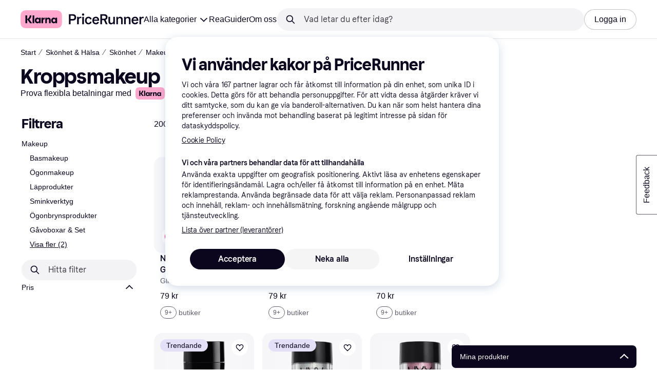

--- FILE ---
content_type: text/css
request_url: https://owp.klarna.com/static/ProductSection-375d4e0d.css
body_size: 859
content:
.bqlxDg5QA2 p a{color:var(--text-on-background)!important}.bqlxDg5QA2 p a:hover{text-decoration:none;color:var(--text-on-background)!important}.cYRYwiQAT9{width:100%;position:relative}.Wch_pzkgyA{-webkit-overflow-scrolling:touch;scroll-snap-type:x mandatory;width:100%;display:flex;overflow:auto}.Wch_pzkgyA::-webkit-scrollbar{display:none}.WDK7fr4RQv{background:#fff;background:var(--background-primary);z-index:900;padding:16px;position:fixed;bottom:0;left:0;right:0}.Sg75PGowle{max-width:174px}@media (min-width:360px){.Sg75PGowle{max-width:100%}}.i5V0swkWRb{border-top:1px solid #e2e2e7;border-top:solid 1px var(--grayscale20);margin:0 -16px 8px;padding:0 16px;display:flex}@media (min-width:768px){.i5V0swkWRb{margin:0 -40px 8px;padding:0 40px}}@media (min-width:1024px){.i5V0swkWRb{border:none;margin:0}}.xVERTw6HSQ{min-height:32px;display:flex}.qIpLTAwB5y{background-color:#fff;background-color:var(--background-primary);border-radius:16px;height:300px}@media (min-width:1024px){.qIpLTAwB5y{height:320px}}.mR6m6EWHN_{text-align:center;width:100%;position:relative;overflow:hidden}.mR6m6EWHN_ img{vertical-align:top}.mR6m6EWHN_>div{width:initial!important;height:initial!important}@media (min-width:1024px){.WqY6IxM70o{top:calc(var(--pr-header-offset,50px) + 8px);position:-webkit-sticky;position:sticky}}.Icf6M0L2mV{max-width:100%;overflow:hidden}.ppui02n2hL{height:320px}.a_7a7YihN3{background-color:#fff;background-color:var(--grayscale0)}@media (min-width:1024px){.a_7a7YihN3{border-radius:20px;margin:16px 0;padding:16px}}.Kql5usCSIf{background-color:rgba(1,72,34,.05);height:430px;padding:32px 0 24px}@media (min-width:1024px){.Kql5usCSIf{border-radius:16px;height:412px;padding:40px 0 32px 24px}.mAJA0P7LF1{padding-top:16px;padding-bottom:52px}}.mAJA0P7LF1 .K1NQE06pGQ{background-color:#fff;background-color:var(--grayscale0);height:332px}@media (min-width:1024px){.mAJA0P7LF1 .K1NQE06pGQ{border-radius:20px}}.kY8VydjMxo .K1NQE06pGQ{height:335px}@media (min-width:1024px){.kY8VydjMxo{margin-top:16px;margin-bottom:16px}}.l3NgmUZxCX a{color:inherit!important}.l3NgmUZxCX li{margin-left:0!important}.xIjPr4wwX4{height:300px}.mbutbiB_FY>div:nth-child(2){flex-grow:3}.T1ZT83zPPU{cursor:pointer}.Q8Sc_3zzKF{min-width:100%;display:block}.rSdzLR492j{justify-content:space-between;margin-bottom:8px;display:flex}@media (min-width:768px){.rSdzLR492j{margin-bottom:16px}}.dQVUrZJdbg{text-overflow:ellipsis;white-space:nowrap;overflow:hidden}.lvgojBvxS4{align-items:center;min-width:0;height:32px;display:inline-flex}.i3IzqONMqc{max-width:174px}@media (min-width:360px){.i3IzqONMqc{max-width:100%}}.rps1FNYnT7{border-top:1px solid #e2e2e7;border-top:solid 1px var(--grayscale20);margin:0 -16px 8px;display:flex}@media (min-width:768px){.rps1FNYnT7{margin:0 -24px 8px;padding:0 8px}}@media (min-width:1024px){.rps1FNYnT7{border:none;margin:0}}.ITqUBivsQv{min-height:32px;display:flex}.fADGA5yJnM{height:300px}.t0J9rGXrpw{min-width:100%;display:block}.xDIT3HipYM{justify-content:space-between;margin-bottom:8px;display:flex}@media (min-width:768px){.xDIT3HipYM{margin-bottom:16px}}.WESRv27AZh{text-overflow:ellipsis;white-space:nowrap;overflow:hidden}.QVc_92Kzgs{align-items:center;min-width:0;height:32px;display:inline-flex}